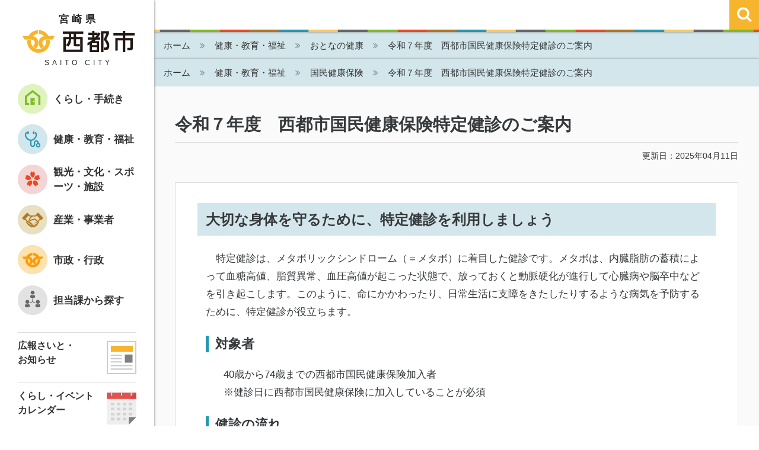

--- FILE ---
content_type: text/html
request_url: https://www.city.saito.lg.jp/kenko_kyoiku/kenko/4_17.html
body_size: 7233
content:

      
        
          
          <!DOCTYPE html>
<html>
<head>
<meta charset="utf-8">
<meta name="viewport" content="width=device-width, initial-scale=1, shrink-to-fit=no">
<meta http-equiv="x-ua-compatible" content="ie=edge">
<meta name="keywords" content="西都市,宮崎県">
<meta name="description" content="大切な身体を守るために、特定健診を利用しましょう 　特定健診は、メタボリックシン...">
<link rel="shortcut icon" href="/common/img/favicon.ico" />
<link rel="stylesheet" href="/common/bootstrap/css/bootstrap.min.css">
<link rel="stylesheet" href="/common/js/slick/slick.css">
<link rel="stylesheet" href="/common/js/slick/slick-theme.css">
<link rel="stylesheet" href="/common/css/drawer.css">
<link rel="stylesheet" href="/common/css/font-awesome.min.css">
<link rel="stylesheet" href="/common/css/bootstrap_custom.css">
<link rel="stylesheet" href="/common/css/font.css">
<link rel="stylesheet" href="/common/css/module.css">
<link rel="stylesheet" href="/common/css/component.css">
<link rel="stylesheet" href="/common/css/home.css">
<meta property="og:locale" content="ja_JP">
<meta property="og:title" content="令和７年度　西都市国民健康保険特定健診のご案内 | 宮崎県西都市">
<meta property="og:type" content="article">
<meta property="og:url" content="https://www.city.saito.lg.jp/kenko_kyoiku/kenko/4_17.html">
<meta property="og:image" content="https://www.city.saito.lg.jp/common/img/og-image.png">
<meta property="og:site_name" content="宮崎県西都市">
<link rel="canonical" href="https://www.city.saito.lg.jp/kenko_kyoiku/kenko/4_17.html">
<link rel="apple-touch-icon" href="/common/img/apple-touch-icon.png" />
<title> 令和７年度西都市国民健康保険特定健診のご案内 | 宮崎県西都市</title>
<script type="text/javascript" src="/common/js/ga.js"></script> 
</head>

<body class="drawer drawer--left">

<div id="wrapper">

<button type="button" class="drawer-toggle drawer-hamburger"> 
        <span class="sr-only">toggle navigation</span> 
        <span class="drawer-hamburger-icon"></span> 
    </button>
    <div class="drawer-nav" role="navigation">
        <div class="side_menu">
            <p class="site_title hidden-md-down">
            <span>宮崎県</span>
            <a href="https://www.city.saito.lg.jp/default.html"><img src="/common/img/title.png" srcset="/common/img/title@2x.png 2x" alt="西都市" width="190" height="38" /></a>
            <small>SAITO CITY</small>
            </p>
    
            <nav id="gNav_box" class="_amazonmenu">
                <ul class="gNav">
    
            
    
    
		    
		        
                
                
                
                
                
                
                
                
                
                
                
                <li><a href="https://www.city.saito.lg.jp/kurashi/" class="gNav_icon01"><span>くらし・手続き</span></a>
                <div>
                    <ul>
                    <li class="category"><a href="https://www.city.saito.lg.jp/kurashi/tetsuzuki/">届出・証明・手続き</a></li>
        
    
    
    
    
    
    
        
            
                
            
            <li class="category"><a href="https://www.city.saito.lg.jp/kurashi/shinseisho/">申請書ダウンロード</a></li>
        
    
    
    
    
    
    
        
            
                
            
            <li class="category"><a href="https://www.city.saito.lg.jp/kurashi/hojokin/">補助金・助成金・（一部）免除</a></li>
        
    
    
    
    
    
    
        
            
                
            
            <li class="category"><a href="https://www.city.saito.lg.jp/kurashi/mynumber/">マイナンバー</a></li>
        
    
    
    
    
    
    
        
            
                
            
            <li class="category"><a href="https://www.city.saito.lg.jp/kurashi/zeikin/">税金</a></li>
        
    
    
    
    
    
    
        
            
                
            
            <li class="category"><a href="https://www.city.saito.lg.jp/kurashi/auction/">インターネット公売</a></li>
        
    
    
    
    
    
    
        
            
                
            
            <li class="category"><a href="https://www.city.saito.lg.jp/kurashi/gomi_recycle/">ゴミ･リサイクル</a></li>
        
    
    
    
    
    
    
        
            
                
            
            <li class="category"><a href="https://www.city.saito.lg.jp/kurashi/jogesuido/">上・下水道</a></li>
        
    
    
    
    
    
    
        
            
                
            
            <li class="category"><a href="https://www.city.saito.lg.jp/kurashi/jutaku/">市営住宅・分譲地（ファミーユたて野）</a></li>
        
    
    
    
    
    
    
        
            
                
            
            <li class="category"><a href="https://www.city.saito.lg.jp/kurashi/ijuteiju/">移住・定住支援</a></li>
        
    
    
    
    
    
    
        
            
                
            
            <li class="category"><a href="https://www.city.saito.lg.jp/kurashi/bosai/">防災・消防</a></li>
        
    
    
    
    
    
    
        
            
                
            
            <li class="category"><a href="https://www.city.saito.lg.jp/kurashi/bohan/">防犯・交通安全</a></li>
        
    
    
    
    
    
    
        
            
                
            
            <li class="category"><a href="https://www.city.saito.lg.jp/kurashi/kokyokotsu/">公共交通(バス)</a></li>
        
    
    
    
    
    
    
        
            
                
            
            <li class="category"><a href="https://www.city.saito.lg.jp/kurashi/sodan_shohi/">各種相談・消費生活</a></li>
        
    
    
    
    
    
    
        
            
                
            
            <li class="category"><a href="https://www.city.saito.lg.jp/kurashi/pet/">ペット</a></li>
        
    
    
    
    
    
    
        
            
                
            
            <li class="category"><a href="https://www.city.saito.lg.jp/kurashi/jinken_danjo/">人権・男女共同参画</a></li>
        
    
    
    
    
    
    
        
            
                
            
            <li class="category"><a href="https://www.city.saito.lg.jp/kurashi/kyodo_shimin/">協働・市民活動</a></li>
        
    
    
    
    
    
    
        
            
                
            
            <li class="category"><a href="https://www.city.saito.lg.jp/kurashi/chiikizukuri/">地域づくり</a></li>
        
    
    
    
    
    
    
        
            
                
            
            <li class="category"><a href="https://www.city.saito.lg.jp/kurashi/konkatsu/">婚活支援</a></li>
        
    
    
    
    
    
    
        
            
                
            
            <li class="category"><a href="https://www.city.saito.lg.jp/kurashi/ninshin_shussan/">妊娠・出産</a></li>
        
    
    
    
    
    
    
        
            
                
            
            <li class="category"><a href="https://www.city.saito.lg.jp/kurashi/ikuji_gakkou/">育児・学校</a></li>
        
    
    
    
    
    
    
        
            
                
            
            <li class="category"><a href="https://www.city.saito.lg.jp/kurashi/seijin_shushoku/">成人・就職</a></li>
        
    
    
    
    
    
    
        
            
                
            
            <li class="category"><a href="https://www.city.saito.lg.jp/kurashi/kekkon_rikon/">結婚・離婚</a></li>
        
    
    
    
    
    
    
        
            
                
            
            <li class="category"><a href="https://www.city.saito.lg.jp/kurashi/hikkoshi_jukyo/">引越し・住居</a></li>
        
    
    
    
    
    
    
        
            
                
            
            <li class="category"><a href="https://www.city.saito.lg.jp/kurashi/korei_kaigo/">高齢者・介護</a></li>
        
    
    
    
    
    
    
        
            
                
            
            <li class="category"><a href="https://www.city.saito.lg.jp/kurashi/shibou/">死亡時の届出について</a></li>
        
    
    
    
                    
                    
                    
                    
                    </ul>
                </div>
                </li>
            
                
        
        
        
    
    
            
    
    
		    
		        
                
                
                
                
                
                
                
                
                
                
                
                <li><a href="https://www.city.saito.lg.jp/kenko_kyoiku/" class="gNav_icon02"><span>健康・教育・福祉</span></a>
                <div>
                    <ul>
                    
                    
                    
                    <li class="category"><a href="https://www.city.saito.lg.jp/kenko_kyoiku/iryoseido/">医療制度</a></li>
        
    
    
    
    
    
    
        
            
                
            
            <li class="category"><a href="https://www.city.saito.lg.jp/kenko_kyoiku/kokuho/">国民健康保険</a></li>
        
    
    
    
    
    
    
        
            
                
            
            <li class="category"><a href="https://www.city.saito.lg.jp/kenko_kyoiku/iryocenter/">西都児湯医療センター</a></li>
        
    
    
    
    
    
    
        
            
                
            
            <li class="category"><a href="https://www.city.saito.lg.jp/kenko_kyoiku/zaitakui/">病院・休日在宅医</a></li>
        
    
    
    
    
    
    
        
            
                
            
            <li class="category"><a href="https://www.city.saito.lg.jp/kenko_kyoiku/kenko/">おとなの健康</a></li>
        
    
    
    
    
    
    
        
            
                
            
            <li class="category"><a href="https://www.city.saito.lg.jp/kenko_kyoiku/kosodate/">子育て支援</a></li>
        
    
    
    
    
    
    
        
            
                
            
            <li class="category"><a href="https://www.city.saito.lg.jp/kenko_kyoiku/school/">学校</a></li>
        
    
    
    
    
    
    
        
            
                
            
            <li class="category"><a href="https://www.city.saito.lg.jp/kenko_kyoiku/kyoiku/">教育</a></li>
        
    
    
    
    
    
    
        
            
                
            
            <li class="category"><a href="https://www.city.saito.lg.jp/kenko_kyoiku/shogaigakushu/">生涯学習</a></li>
        
    
    
    
    
    
    
        
            
                
            
            <li class="category"><a href="https://www.city.saito.lg.jp/kenko_kyoiku/fukushi/">福祉</a></li>
        
    
    
    
    
    
    
        
            
                
            
            <li class="category"><a href="https://www.city.saito.lg.jp/kenko_kyoiku/kaigo/">介護・介護保険</a></li>
        
    
    
    
    
    
    
        
            
                
            
            <li class="category"><a href="https://www.city.saito.lg.jp/kenko_kyoiku/nenkin/">国民年金</a></li>
        
    
    
    
    
    
    
        
            
                
            
            <li class="category"><a href="https://www.city.saito.lg.jp/kenko_kyoiku/koukikourei/">後期高齢者医療</a></li>
        
    
    
    
                    
                    </ul>
                </div>
                </li>
            
                
        
        
        
    
    
            
    
    
		    
		        
                
                
                
                
                
                
                
                
                
                
                
                <li><a href="https://www.city.saito.lg.jp/kanko_bunka/" class="gNav_icon03"><span>観光・文化・スポーツ・施設</span></a>
                <div>
                    <ul>
                    
                    <li class="category"><a href="https://www.city.saito.lg.jp/kanko_bunka/sightseeing/">観光情報</a></li>
        
    
    
    
    
    
        
            <li class="page"><a href="https://www.city.saito.lg.jp/kanko_bunka/event/">イベント</a></li>
        
    
    
    
    
    
        
            
                
            
            <li class="category"><a href="http://www.saito-kanko.jp/" target="_blank">西都市観光協会</a></li>
        
    
    
    
    
    
    
        
            
                
            
            <li class="category"><a href="https://www.city.saito.lg.jp/kanko_bunka/bunkazai/">西都市の文化財</a></li>
        
    
    
    
    
    
    
        
            
                
            
            <li class="category"><a href="https://www.city.saito.lg.jp/kanko_bunka/culture/">歴史・芸術・文化</a></li>
        
    
    
    
    
    
    
        
            
                
            
            <li class="category"><a href="https://www.city.saito.lg.jp/kanko_bunka/sports/">スポーツ</a></li>
        
    
    
    
    
    
    
        
            
                
            
            <li class="category"><a href="https://www.city.saito.lg.jp/kanko_bunka/camp/">スポーツキャンプ</a></li>
        
    
    
    
    
    
    
        
            
                
            
            <li class="category"><a href="https://www.city.saito.lg.jp/kanko_bunka/shisetsu/">施設の紹介</a></li>
        
    
    
    
    
    
    
        
            
                
            
            <li class="category"><a href="https://www.city.saito.lg.jp/kanko_bunka/reserve/">施設の予約</a></li>
        
    
    
    
    
    
    
        
            
                
            
            <li class="category"><a href="http://www.saito-lib.jp/" target="_blank">西都市立図書館</a></li>
        
    
    
    
    
    
    
        
            
                
            
            <li class="category"><a href="https://www.city.saito.lg.jp/kanko_bunka/museum/">歴史民俗資料館</a></li>
        
    
    
    
    
    
    
        
            
                
            
            <li class="category"><a href="https://www.city.saito.lg.jp/kanko_bunka/cat177/">都於郡歴史館</a></li>
        
    
    
    
    
    
    
        
            
                
            
            <li class="category"><a href="https://www.city.saito.lg.jp/kanko_bunka/hall_home/">文化ホール</a></li>
        
    
    
    
    
    
    
        
            
                
            
            <li class="category"><a href="https://www.city.saito.lg.jp/kanko_bunka/ebook/">発行物・資料</a></li>
        
    
    
    
                    
                    
                    
                    </ul>
                </div>
                </li>
            
                
        
        
        
    
    
            
    
    
		    
		        
                
                
                
                
                
                
                
                
                
                
                
                <li><a href="https://www.city.saito.lg.jp/sangyo/" class="gNav_icon04"><span>産業・事業者</span></a>
                <div>
                    <ul>
                    
                    
                    <li class="category"><a href="https://www.city.saito.lg.jp/sangyo/kigyo/">企業誘致</a></li>
        
    
    
    
    
    
    
        
            
                
            
            <li class="category"><a href="https://www.city.saito.lg.jp/sangyo/shoko/">商工業者の方へ</a></li>
        
    
    
    
    
    
    
        
            
                
            
            <li class="category"><a href="https://www.city.saito.lg.jp/sangyo/nogyo/">農業者の方へ</a></li>
        
    
    
    
    
    
    
        
            
                
            
            <li class="category"><a href="https://www.city.saito.lg.jp/sangyo/shuno/">就農を目指す方へ</a></li>
        
    
    
    
    
    
    
        
            
                
            
            <li class="category"><a href="https://www.city.saito.lg.jp/sangyo/kinro/">勤労者・求職者の方へ</a></li>
        
    
    
    
    
    
    
        
            
                
            
            <li class="category"><a href="https://www.city.saito.lg.jp/sangyo/furusatotax/">ふるさと納税について</a></li>
        
    
    
    
    
    
    
        
            
                
            
            <li class="category"><a href="https://www.city.saito.lg.jp/sangyo/nyusatsu/">入札・契約情報</a></li>
        
    
    
    
                    
                    
                    </ul>
                </div>
                </li>
            
                
        
        
        
    
    
            
    
    
		    
		        
                
                
                
                
                
                
                
                
                
                
                
                <li><a href="https://www.city.saito.lg.jp/shiseigyosei/" class="gNav_icon05"><span>市政・行政</span></a>
                <div>
                    <ul>
                    
                    
                    
                    
                    <li class="category"><a href="https://www.city.saito.lg.jp/shiseigyosei/about/">西都市の紹介</a></li>
        
    
    
    
    
    
    
        
            
                
            
            <li class="category"><a href="https://www.city.saito.lg.jp/shiseigyosei/mayor/">市長室へようこそ</a></li>
        
    
    
    
    
    
    
        
            
                
            
            <li class="category"><a href="https://www.city.saito.lg.jp/shiseigyosei/shigikai/">市議会</a></li>
        
    
    
    
    
    
    
        
            
                
            
            <li class="category"><a href="https://www.city.saito.lg.jp/shiseigyosei/video/">西都市プロモーションビデオ</a></li>
        
    
    
    
    
    
    
        
            
                
            
            <li class="category"><a href="https://www.city.saito.lg.jp/shiseigyosei/koho/">広報さいと・お知らせ</a></li>
        
    
    
    
    
    
    
        
            
                
            
            <li class="category"><a href="https://www.city.saito.lg.jp/shiseigyosei/shiseitokei/">市勢要覧・統計</a></li>
        
    
    
    
    
    
    
        
            
                
            
            <li class="category"><a href="https://www.city.saito.lg.jp/shiseigyosei/keikau_hoshin/">計画・方針</a></li>
        
    
    
    
    
    
    
        
            
                
            
            <li class="category"><a href="https://www.city.saito.lg.jp/shiseigyosei/kensetsu_toshi/">建設・都市計画</a></li>
        
    
    
    
    
    
    
        
            
                
            
            <li class="category"><a href="https://www.city.saito.lg.jp/shiseigyosei/kaikaku_kokai/">行財政改革・情報公開</a></li>
        
    
    
    
    
    
    
        
            
                
            
            <li class="category"><a href="https://www.city.saito.lg.jp/shiseigyosei/yosan/">予算</a></li>
        
    
    
    
    
    
    
        
            
                
            
            <li class="category"><a href="https://www.city.saito.lg.jp/shiseigyosei/cat180/">財政状況</a></li>
        
    
    
    
    
    
    
        
            
                
            
            <li class="category"><a href="http://www1.g-reiki.net/saito/reiki_menu.html" target="_blank">条例・規則</a></li>
        
    
    
    
    
    
    
        
            
                
            
            <li class="category"><a href="https://www.city.saito.lg.jp/shiseigyosei/public_comment/">パブリックコメント</a></li>
        
    
    
    
    
    
    
        
            
                
            
            <li class="category"><a href="https://www.city.saito.lg.jp/shiseigyosei/shimaitoshi/">姉妹都市</a></li>
        
    
    
    
    
    
    
        
            
                
            
            <li class="category"><a href="https://www.city.saito.lg.jp/shiseigyosei/kokusai/">国際交流</a></li>
        
    
    
    
    
    
    
        
            
                
            
            <li class="category"><a href="https://www.city.saito.lg.jp/shiseigyosei/jieitai/">自衛隊</a></li>
        
    
    
    
    
    
    
        
            
                
            
            <li class="category"><a href="https://www.city.saito.lg.jp/shiseigyosei/shintyousya/">新庁舎建設</a></li>
        
    
    
    
    
    
    
        
            
                
            
            <li class="category"><a href="https://www.city.saito.lg.jp/shiseigyosei/shokuin/">市職員募集</a></li>
        
    
    
    
    
    
    
        
            
                
            
            <li class="category"><a href="https://www.city.saito.lg.jp/shiseigyosei/rinjishokuin/">臨時職員などの募集</a></li>
        
    
    
    
    
    
    
        
            
                
            
            <li class="category"><a href="https://www.city.saito.lg.jp/shiseigyosei/senkyo/">選挙</a></li>
        
    
    
    
    
    
    
        
            
                
            
            <li class="category"><a href="https://www.city.saito.lg.jp/shiseigyosei/link/">リンク集</a></li>
        
    
    
    
    
    
    
        
            
                
            
            <li class="category"><a href="https://www.city.saito.lg.jp/shiseigyosei/topics/">トピックス</a></li>
        
    
    
    
                    </ul>
                </div>
                </li>
            
                
        
        
        
    
    
            
    
    
		    
                
        
            
                
                <li><a class="gNav_icon06" href="https://www.city.saito.lg.jp/organization/"><span>担当課から探す</span></a></li>
                
            
        
                
        
        
    
            </ul>
        </nav>
            <ul class="menu_pickup">
<li>
    <a href="https://www.city.saito.lg.jp/shiseigyosei/oshirasekoho.html" target="_blank">
        <span><p>広報さいと・<br />お知らせ</p></span>
        <span><img src="https://www.city.saito.lg.jp/banner/side_icon_koho_1.png" width="50" height="56" alt="広報さいと・お知らせ" /></span>
    </a>
</li>
<li>
    <a href="/kanko_bunka/event/">
        <span><p>くらし・イベント<br />カレンダー</p></span>
        <span><img src="https://www.city.saito.lg.jp/banner/side_icon_calendar_1.png" width="50" height="56" alt="くらし・イベントカレンダー" /></span>
    </a>
</li>
<li>
    <a href="https://www.city.saito.lg.jp/sangyo/0406_1703310000000001.html" target="_blank">
        <span><p><span>ふるさと納税</span></p></span>
        <span><img src="https://www.city.saito.lg.jp/banner/side_icon_furusato.png" width="50" height="56" alt="ふるさと納税" /></span>
    </a>
</li>
<li>
    <a href="https://www.city.saito.lg.jp/shiseigyosei/video/">
        <span><p>西都市の動画</p></span>
        <span><img src="https://www.city.saito.lg.jp/banner/movie.png" width="50" height="56" alt="西都市の動画" /></span>
    </a>
</li>
<li>
    <a href="https://www.city.saito.lg.jp/kurashi/konkatsu/" target="_blank">
        <span><p><span>婚活情報</span></p></span>
        <span><img src="https://www.city.saito.lg.jp/banner/side_icon_konkatu.png" width="50" height="56" alt="婚活情報" /></span>
    </a>
</li>
</ul>
        
            <ul class="menu_bnr">
<li><a href="https://saito-city.site2.ktaiwork.jp/" target="_blank"><img src="https://www.city.saito.lg.jp/banner/ed6d19efde7b6caf8c7cc50c10962a5e.jpg" width="180" height="60" alt="西都市防災情報配信サービス" /></a></li>
<li><a href="https://lgpos.task-asp.net/cu/452084/ea/residents/portal/home" target="_blank"><img src="https://www.city.saito.lg.jp/banner/e440b5881099edd4674a55a2a8a55a9d.jpg" width="180" height="60" alt="西都スマート申請システム" /></a></li>
<li><a href="https://www.saito-hajimeru.com/"><img src="https://www.city.saito.lg.jp/banner/27f6919466c6725f07634df17b7cec6b.jpg" width="180" height="60" alt="西都市はじめるプロジェクト" /></a></li>
<li><a href="https://saito-akiya.com/" target="_blank"><img src="https://www.city.saito.lg.jp/banner/76d6acc0ce722bcbb22d695a62319e90.jpg" width="180" height="60" alt="空き家バンクスミツグ" /></a></li>
<li><a href="https://saito-yurunavi.jp/"><img src="https://www.city.saito.lg.jp/banner/2bfab28da66437580f3de6024d7d7a82.jpg" width="180" height="60" alt="ゆるナビ" /></a></li>
<li><a href="https://agustoinsaito.studio.site/"><img src="https://www.city.saito.lg.jp/banner/agusto_1.png" width="180" height="56" alt="あぐすと" /></a></li>
<li><a href="https://www.saito-kanko.jp/"><img src="https://www.city.saito.lg.jp/banner/kankoukyokai.png" width="180" height="60" alt="西都市観光協会" /></a></li>
<li><a href="https://saito-kokokara.com/"><img src="https://www.city.saito.lg.jp/banner/kokokara_banner.png" width="180" height="60" alt="KOKOKARA" /></a></li>
<li><a href="https://page.line.me/saito_city"><img src="https://www.city.saito.lg.jp/assets_c/2021/09/625bb09c3b5e8eb33e9fb460afe94ef2-thumb-180xauto-11982.jpg" width="180" height="60" alt="西都市公式LINEアカウント" /></a></li>
<li><a href="https://www.facebook.com/SaitoCityOffice/"><img src="https://www.city.saito.lg.jp/banner/bnr01.jpg" width="180" height="60" alt="西都市公式facebook" /></a></li>
<li><a href="https://www.instagram.com/saito_city_official/"><img src="https://www.city.saito.lg.jp/banner/d8f856d0cc534d52e8a61307a3b41ebb.jpg" width="180" height="60" alt="西都市公式INSTAGRAM" /></a></li>
<li><a href="https://twitter.com/SaitoCity_PR"><img src="https://www.city.saito.lg.jp/banner/9250b57fb5203d2b21677427efd53426.jpg" width="180" height="60" alt="西都市公式ツイッター" /></a></li>
<li><a href="https://miyazaki-kofun.jp/"><img src="https://www.city.saito.lg.jp/banner/bnr_180_60.png" width="180" height="60" alt="日本遺産ー古代人のモニュメント" /></a></li>
<li><a href="https://www.saito.library.ne.jp/"><img src="https://www.city.saito.lg.jp/banner/bnr_saitolibrary.jpg" width="180" height="57" alt="西都市立図書館" /></a></li>
<li><a href="https://www.miyazaki-ebooks.jp/?page_id=568"><img src="https://www.city.saito.lg.jp/banner/bnr_ebook.jpg" width="180" height="60" alt="さいとebooks" /></a></li>
</ul>
        </div>
        <!-- / .side-menu -->
    </div>
    <!-- / .side-menu -->
    


<div id="page" class="cat_home  cat02">
    <header id="header">
    <div class="header_title hidden-lg-up">
    <a href="/default.html"><img src="/common/img/title.png" srcset="/common/img/title@2x.png 2x" alt="西都市" width="179" height="38" /></a>
    </div>
    <div class="header_back hidden-md-down">
    <!-- 
    <a href="/"><i class="fa fa-reply" aria-hidden="true"></i> <small>オープニングページへ</small></a>
     -->
    </div>
    <div class="header_search">
        <div class="search_toggle"><i class="fa fa-search" aria-hidden="true"></i><i class="fa fa-times" aria-hidden="true"></i></div>
        <style>
.search_box #srchInput
{
background: #fff url(https://s.yimg.jp/images/search/customsearch/yjlogo/yjlogo_type4.gif) center center no-repeat;
}
</style>
<form class="search_box" action="https://search.yahoo.co.jp/search" method="get" id="srch" target="_blank">
<input type="text" class="search_text" name="p" id="srchInput">
<input type="hidden" name="fr" value="ysiw">
<input type="hidden" name="ei" value="utf-8">
<input type="hidden" name="vs" value="https://www.city.saito.lg.jp/">
<button class="search_btn" type="submit" value="GO"  onclick="document.getElementById('srchInput').focus();"><i class="fa fa-search" aria-hidden="true"></i></button>
</form>
<script type="text/javascript">
(function() {
var sb = document.getElementById('srchBox');
if (sb && sb.className == 'watermark') {
  var si = document.getElementById('srchInput');
  var f = function() { si.className = 'nomark'; };
  var b = function() {
    if (si.value == '') {
      si.className = '';
    }
  };
  si.onfocus = f;
  si.onblur = b;
  if (!/[&?]p=[^&]/.test(location.search)) {
    b();
  } else {
    f();
  }
}
})();
</script>
<!-- /#srchBox -->
    </div>
</header>

    
    <div class="hidden-md-down">
    
    
        
        
        
        
        
        
    
        <ol class="breadcrumb cat02">
            <li><a href="/default.html">ホーム</a></li>
            
            
            <li><a href="https://www.city.saito.lg.jp/kenko_kyoiku/">健康・教育・福祉</a></li>
            
            
            <li><a href="https://www.city.saito.lg.jp/kenko_kyoiku/kenko/">おとなの健康</a></li>
            
            <li>令和７年度　西都市国民健康保険特定健診のご案内</li>
        </ol>
    

    

        
        
        
        
        
        

        
        <ol class="breadcrumb cat02">
            <li><a href="/default.html">ホーム</a></li>
            
            <li><a href="https://www.city.saito.lg.jp/kenko_kyoiku/">健康・教育・福祉</a></li>
            
            <li><a href="https://www.city.saito.lg.jp/kenko_kyoiku/kokuho/">国民健康保険</a></li>
            
            <li>令和７年度　西都市国民健康保険特定健診のご案内</li>
        </ol>
    
    </div>
    


    <div id="content">
        <div class="content_inner">
            <div class="container">
                <main role="main" id="main">
                    <article class="entry" id="entry-3958">
                    
                        <div class="entry_header">
                            <h1>令和７年度　西都市国民健康保険特定健診のご案内</h1>
                            <div class="entry_info">更新日：2025年04月11日</div>
                        </div>
                    
                        <div class="entry_body white_box">
                            















<h2>大切な身体を守るために、特定健診を利用しましょう</h2>
<p>　特定健診は、メタボリックシンドローム（＝メタボ）に着目した健診です。メタボは、内臓脂肪の蓄積によって血糖高値、脂質異常、血圧高値が起こった状態で、放っておくと動脈硬化が進行して心臓病や脳卒中などを引き起こします。このように、命にかかわったり、日常生活に支障をきたしたりするような病気を予防するために、特定健診が役立ちます。</p>
<h3>対象者</h3>
<p style="margin-left: 30px;">40歳から74歳までの西都市国民健康保険加入者<br />※健診日に西都市国民健康保険に加入していることが必須</p>
<h3>健診の流れ</h3>
<p style="margin-left: 30px;">　対象者には、5月下旬に受診券を送付します。健診受診の際は、受診券が必要です。紛失された方は、再発行いたしますので健康ほけん課　国保係（電話0983-43-0378）までご連絡ください。　</p>
<p style="margin-left: 30px;">※個別医療機関 ・集団健診の詳細は下記のPDFにてご確認ください。<br />※いずれも自己負担金は無料です。</p>
<p style="margin-left: 30px;"><a href="https://www.city.saito.lg.jp/922467e30da9d0f5f2e4c28c4a9c74da_1.pdf">令和7年度　西都市国民健康保険特定健診のご案内.pdf</a></p>
<p style="margin-left: 30px;">　マイナンバーカードの健康保険証利用申込をした方については、令和2年度以降の特定健診結果をマイナポータル上で閲覧できるようになりました。ぜひ、健康管理にお役立てください。</p>
<p style="margin-left: 30px;">※受診した健診機関のデータ処理状況により、健診情報の登録が遅れることがあります。</p>
<p style="margin-left: 30px;">詳しくは以下のサイトをご参照ください。</p>
<p style="margin-left: 30px;">デジタル庁マイナポータル：<a href="https://myna.go.jp/html/hokenshoriyou_top.html" target="_blank">「マイナンバーカードの健康保険証利用」〈外部リンク〉</a></p>
<p style="margin-left: 30px;">厚生労働省ホームページ：<a href="https://www.mhlw.go.jp/stf/newpage_08277.html" target="_blank">「マイナンバーカードの健康保険証利用について」〈外部リンク〉</a></p>
<p>（問い合わせ）<br />　健康ほけん課 国保係　電話：0983-43-0378(直通)</p>






                        </div>
                        <!-- / .entry_body -->
                    
                        
                        
                            
                            
                            <div class="entry_contact white_box">
    <h4 class="m-t-0"><i class="fa fa-phone" aria-hidden="true"></i> このページに関するお問い合わせ</h4>
    <table class="m-b-0">
        <tr>
            <th scope="row">担当部署</th>
        <td><a href="https://www.city.saito.lg.jp/organization/post-16.html">健康ほけん課</a></td>
        </tr>
        
        <tr>
            <th scope="row">電話</th>
            <td>（健康推進）0983-43-1146<br />（国保）0983-43-0378<br />（介護保険）0983-43-3024<br />（高齢者支援）0983-32-1028<br />（高齢者医療）0983-32-1002</td>
        </tr>
        
        
        
        <tr>
            <th scope="row">お問い合わせ</th>
            <td><a href="https://www.city.saito.lg.jp/organization/contact/post-42.html">健康ほけん課へのお問い合わせ</a></td>
        </tr>
        
    </table>
</div>
<!-- / .entry_body -->

                        
                    
                    </article>
                </main>
                <!-- / #main --> 
            </div>
            <!-- / .container -->
        </div>
        <!-- / #content -->
    </div>
    <!-- / .content_inner -->


<footer id="footer">
    <div class="container">
      <div class="footer_top">
        <ul>
          <li><a href="/organization/contact/">お問い合わせ</a></li>
          <li><a href="/privacy.html">個人情報の取り扱い</a></li>
          <li><a href="/sitemap.html">サイトマップ</a></li>
        </ul>
      </div>
        <div class="row gutter-05">
          <div class="col-xs-12 col-sm-5 text-xs-center text-sm-right"> <img src="/common/img/img_kyushu.png" alt="九州">
          </div>
          <div class="col-xs-12 col-sm-7 text-xs-center text-sm-left">
            <h6><img src="/common/img/title.png" alt="西都市" width="190" height="38" srcset="/common/img/title@2x.png 2x" /></h6>
            〒881-8501 宮崎県西都市聖陵町2-1<br>
電話：0983-43-1111
          <span class="footer_container__kaichou--dt"> 開庁時間：</span>
          <span class="footer_container__kaichou--dd">月曜日～金曜日<br>午前8時30分～午後5時15分<br>（祝・休日および12月29日～1月3日を除く）</span>
          </div>
        </div><!-- / .row -->
    
    
    <div class="footer_bottom text-xs-center">
        <p class="copyright">Copyright© SAITO CITY All Rights Reserved.</p>
    </div>
    </div><!-- / .container -->
</footer>
    
    <div class="gotop">
      <a href="#page"><i class="fa fa-chevron-up" aria-hidden="true"></i></a>
    </div>

</div>
<!-- / #page --> 

</div>
<!-- / #wrapper -->

<script type="text/javascript" src="https://ajax.googleapis.com/ajax/libs/jquery/1.11.3/jquery.min.js"></script>
<script type="text/javascript" src="/common/bootstrap/js/bootstrap.min.js"></script>
<script type="text/javascript" src="/common/js/gotop.js"></script>
<!-- ドロワー -->
<script src="/common/js/iscroll.js"></script>
<script src="/common/js/drawer.min.js"></script>
<!-- amazonmenu --> 
<script src="/common/js/amazonmenu.js"></script> 
<!-- jquery.matchHeight --> 
<script src="/common/js/jquery.matchHeight.js"></script>
<script src="/common/js/myjs.js"></script>
</body>
</html>
        
      
    
  


--- FILE ---
content_type: text/css
request_url: https://www.city.saito.lg.jp/common/css/component.css
body_size: 2858
content:
@charset "UTF-8";
/*----------------------------------------------------
.entry_header
----------------------------------------------------*/
.entry_header h1 {
  /*	border-left:5px solid #666;
  	padding-left:0.5em;
  */
}

/*----------------------------------------------------
.entry
----------------------------------------------------*/
.entry p {
  line-height: 1.8em;
  margin-bottom: 1.5em;
  padding: 0px;
}
.entry a {
  text-decoration: underline;
}
.entry a:hover {
  text-decoration: none;
}
.entry dl, .entry ol, .entry ul {
  padding-left: 1.5em;
  margin-bottom: 1em;
}
.entry .menu_ul {
  width: 100%;
  margin: 0;
  list-style: none;
  padding-left: 0;
}
.entry .menu_ul li {
  padding-top: 1em;
  font-weight: normal;
  border-bottom: 1px solid #E5E5E5;
  padding-bottom: 1em;
  margin-bottom: 0;
}
.entry .border0 {
  border: 0px solid #ddd;
}
.entry .border1 {
  border: 1px solid #ddd;
}
.entry .border2 {
  border: 2px solid #ddd;
}
.entry .border3 {
  border: 3px solid #ddd;
}
.entry .border4 {
  border: 4px solid #ddd;
}
.entry .border5 {
  border: 5px solid #ddd;
}
.entry .border6 {
  border: 6px solid #ddd;
}
.entry .border7 {
  border: 7px solid #ddd;
}
.entry .border8 {
  border: 8px solid #ddd;
}
.entry .border9 {
  border: 9px solid #ddd;
}
.entry .border10 {
  border: 10px solid #ddd;
}
.entry h2 {
  background: #eee;
  padding: 0.6em;
  margin: 0 -0.6em 1em;
  clear: both;
}
.entry h3, .entry h4 {
  margin: 1em 0;
}
.entry h3 {
  border-left: 5px solid #666;
  padding: 2px 0;
  padding-left: 0.5em;
}

/*----------------------------------------------------
utilities
----------------------------------------------------*/
.imgL, .alignleft {
  float: left;
  margin-right: 2rem;
  margin-bottom: 1rem;
  max-width: 50%;
}

.imgR, .alignright {
  float: right;
  margin-left: 2rem;
  margin-bottom: 1rem;
  max-width: 50%;
}

/*テーブル*/
.table-responsive table {
  min-width: 700px;
}

table {
  border-collapse: collapse;
  width: 100%;
  margin-bottom: 2em;
}
table th, table td {
  padding: 1em;
  border: 1px solid #ddd;
}
table th {
  background: #fafafa;
}
table.nonePadding td {
  padding: 0 !important;
}

/*----------------------------------------------------
	リンクアイコン設定
----------------------------------------------------*/
.entry a[href$='.pdf']:before, .entry a[href$='.doc']:before, .entry a[href$='.docx']:before, .entry a[href$='.xlsx']:before, .entry a[href$='.xls']:before {
  content: "\f1c1";
  font-family: FontAwesome;
  margin-right: 0.5em;
  color: #C00;
  font-size: 1.5em;
  text-decoration: underline;
}
.entry a[href$='.doc']:before, .entry a[href$='.docx']:before {
  content: "\f1c2";
  color: #06F;
}
.entry a[href$='.xlsx']:before, .entry a[href$='.xls']:before {
  content: "\f1c3";
  color: #090;
}
.entry a.externalLink {
  padding-right: 2em;
}
.entry a.externalLink:after {
  position: absolute;
  content: "\f08e";
  font-family: FontAwesome;
  margin-left: 0.5em;
}

.link_icon:before {
  content: "\f054";
  font-family: FontAwesome;
  margin-right: 0.5em;
  color: #F6B52C;
}

/*----------------------------------------------------
	GoogleMap
----------------------------------------------------*/
#map_canvas {
  width: 100%;
  height: 500px;
  margin-bottom: 10px;
}

@media only screen and (max-width: 543px) {
  /*スマホ以下*/
  .entry h2 {
    margin: 0 0 1em;
  }

  .imgL, .imgR, .alignright, .alignleft {
    float: none;
    display: block;
    margin-left: auto;
    margin-right: auto;
    max-width: 100%;
  }

  /*----------------------------------------------------
  	テーブル
  ----------------------------------------------------*/
  .table_res th {
    display: block;
  }
  .table_res td {
    display: block;
    border-top: 0;
    padding-top: 0;
  }

  .staff_face {
    padding: 0 20%;
  }
}
/*----------------------------------------------------

	6カテゴリーのカラー

----------------------------------------------------*/
/* 2017.02.22 shouno add .fixdisp_box.catN .fixdisp_ul.catN  */
.cat01 .cat_ttl {
  background-image: url(../img/icon_01.png);
}
.cat01 .cat_menu_box a, .cat01 .main_cat_btn, .cat01 .entry_header h1, .cat01 .entry h3 {
  border-color: #8CC238;
}

.breadcrumb.cat01, .cat01 .entry h2 {
  background-color: #DFF3BE;
}

.fixdisp_box.cat01 {
  border-top: 5px solid #DFF3BE;
}

.fixdisp_ul.cat01 li a::before {
  color: d #DFF3BE;
}

.cat02 .cat_ttl {
  background-image: url(../img/icon_02.png);
}
.cat02 .cat_menu_box a, .cat02 .main_cat_btn, .cat02 .entry_header h1, .cat02 .entry h3 {
  border-color: #2299B3;
}

.breadcrumb.cat02, .cat02 .entry h2 {
  background-color: #D3E6EB;
}

.fixdisp_box.cat02 {
  border-top: 5px solid #D3E6EB;
}

.fixdisp_ul.cat02 li a::before {
  color: #D3E6EB;
}

.cat03 .cat_ttl {
  background-image: url(../img/icon_03.png);
}
.cat03 .cat_menu_box a, .cat03 .main_cat_btn, .cat03 .entry_header h1, .cat03 .entry h3 {
  border-color: #EE1E1E;
}

.breadcrumb.cat03, .cat03 .entry h2 {
  background-color: #F4D5D5;
}

.fixdisp_box.cat03 {
  border-top: 5px solid #F4D5D5;
}

.fixdisp_ul.cat03 li a::before {
  color: #F4D5D5;
}

.cat04 .cat_ttl {
  background-image: url(../img/icon_04.png);
}
.cat04 .cat_menu_box a, .cat04 .main_cat_btn, .cat04 .entry_header h1, .cat04 .entry h3 {
  border-color: #B1771F;
}

.breadcrumb.cat04, .cat04 .entry h2 {
  background-color: #e8e0c2;
}

.fixdisp_box.cat04 {
  border-top: 5px solid #E8E0C2;
}

.fixdisp_ul.cat04 li a::before {
  color: #E8E0C2;
}

.cat05 .cat_ttl {
  background-image: url(../img/icon_05.png);
}
.cat05 .cat_menu_box a, .cat05 .main_cat_btn, .cat05 .entry_header h1, .cat05 .entry h3 {
  border-color: #F6B52C;
}

.breadcrumb.cat05, .cat05 .entry h2 {
  background-color: #FBE2B0;
}

.fixdisp_box.cat05 {
  border-top: 5px solid #FBE2B0;
}

.fixdisp_ul.cat05 li a::before {
  color: #FBE2B0;
}

.cat06 .cat_ttl {
  background-image: url(../img/icon_06.png);
}
.cat06 .cat_menu_box a, .cat06 .main_cat_btn, .cat06 .entry_header h1, .cat06 .entry h3 {
  border-color: #666666;
}

.breadcrumb.cat06, .cat06 .entry h2 {
  background-color: #E2E2E2;
}

.fixdisp_box.cat06 {
  border-top: 5px solid #E2E2E2;
}

.fixdisp_ul.cat06 li a::before {
  color: #E2E2E2;
}

/*----------------------------------------------------

  マージン / パディング

----------------------------------------------------*/
.mg0 {
  margin: 0px;
}

.mt0 {
  margin-top: 0px;
}

.mr0 {
  margin-right: 0px;
}

.mb0 {
  margin-bottom: 0px;
}

.ml0 {
  margin-left: 0px;
}

.mg5 {
  margin: 5px;
}

.mt5 {
  margin-top: 5px;
}

.mr5 {
  margin-right: 5px;
}

.mb5 {
  margin-bottom: 5px;
}

.ml5 {
  margin-left: 5px;
}

.mg10 {
  margin: 10px;
}

.mt10 {
  margin-top: 10px;
}

.mr10 {
  margin-right: 10px;
}

.mb10 {
  margin-bottom: 10px;
}

.ml10 {
  margin-left: 10px;
}

.mg15 {
  margin: 15px;
}

.mt15 {
  margin-top: 15px;
}

.mr15 {
  margin-right: 15px;
}

.mb15 {
  margin-bottom: 15px;
}

.ml15 {
  margin-left: 15px;
}

.mg20 {
  margin: 20px;
}

.mt20 {
  margin-top: 20px;
}

.mr20 {
  margin-right: 20px;
}

.mb20 {
  margin-bottom: 20px;
}

.ml20 {
  margin-left: 20px;
}

.mg25 {
  margin: 25px;
}

.mt25 {
  margin-top: 25px;
}

.mr25 {
  margin-right: 25px;
}

.mb25 {
  margin-bottom: 25px;
}

.ml25 {
  margin-left: 25px;
}

.mg30 {
  margin: 30px;
}

.mt30 {
  margin-top: 30px;
}

.mr30 {
  margin-right: 30px;
}

.mb30 {
  margin-bottom: 30px;
}

.ml30 {
  margin-left: 30px;
}

.mg35 {
  margin: 35px;
}

.mt35 {
  margin-top: 35px;
}

.mr35 {
  margin-right: 35px;
}

.mb35 {
  margin-bottom: 35px;
}

.ml35 {
  margin-left: 35px;
}

.mg40 {
  margin: 40px;
}

.mt40 {
  margin-top: 40px;
}

.mr40 {
  margin-right: 40px;
}

.mb40 {
  margin-bottom: 40px;
}

.ml40 {
  margin-left: 40px;
}

.mg45 {
  margin: 45px;
}

.mt45 {
  margin-top: 45px;
}

.mr45 {
  margin-right: 45px;
}

.mb45 {
  margin-bottom: 45px;
}

.ml45 {
  margin-left: 45px;
}

.mg50 {
  margin: 50px;
}

.mt50 {
  margin-top: 50px;
}

.mr50 {
  margin-right: 50px;
}

.mb50 {
  margin-bottom: 50px;
}

.ml50 {
  margin-left: 50px;
}

.mg55 {
  margin: 55px;
}

.mt55 {
  margin-top: 55px;
}

.mr55 {
  margin-right: 55px;
}

.mb55 {
  margin-bottom: 55px;
}

.ml55 {
  margin-left: 55px;
}

.mg60 {
  margin: 60px;
}

.mt60 {
  margin-top: 60px;
}

.mr60 {
  margin-right: 60px;
}

.mb60 {
  margin-bottom: 60px;
}

.ml60 {
  margin-left: 60px;
}

.mg65 {
  margin: 65px;
}

.mt65 {
  margin-top: 65px;
}

.mr65 {
  margin-right: 65px;
}

.mb65 {
  margin-bottom: 65px;
}

.ml65 {
  margin-left: 65px;
}

.mg70 {
  margin: 70px;
}

.mt70 {
  margin-top: 70px;
}

.mr70 {
  margin-right: 70px;
}

.mb70 {
  margin-bottom: 70px;
}

.ml70 {
  margin-left: 70px;
}

.mg75 {
  margin: 75px;
}

.mt75 {
  margin-top: 75px;
}

.mr75 {
  margin-right: 75px;
}

.mb75 {
  margin-bottom: 75px;
}

.ml75 {
  margin-left: 75px;
}

.mg80 {
  margin: 80px;
}

.mt80 {
  margin-top: 80px;
}

.mr80 {
  margin-right: 80px;
}

.mb80 {
  margin-bottom: 80px;
}

.ml80 {
  margin-left: 80px;
}

.mg85 {
  margin: 85px;
}

.mt85 {
  margin-top: 85px;
}

.mr85 {
  margin-right: 85px;
}

.mb85 {
  margin-bottom: 85px;
}

.ml85 {
  margin-left: 85px;
}

.mg90 {
  margin: 90px;
}

.mt90 {
  margin-top: 90px;
}

.mr90 {
  margin-right: 90px;
}

.mb90 {
  margin-bottom: 90px;
}

.ml90 {
  margin-left: 90px;
}

.mg95 {
  margin: 95px;
}

.mt95 {
  margin-top: 95px;
}

.mr95 {
  margin-right: 95px;
}

.mb95 {
  margin-bottom: 95px;
}

.ml95 {
  margin-left: 95px;
}

.mg100 {
  margin: 100px;
}

.mt100 {
  margin-top: 100px;
}

.mr100 {
  margin-right: 100px;
}

.mb100 {
  margin-bottom: 100px;
}

.ml100 {
  margin-left: 100px;
}

.mg105 {
  margin: 105px;
}

.mt105 {
  margin-top: 105px;
}

.mr105 {
  margin-right: 105px;
}

.mb105 {
  margin-bottom: 105px;
}

.ml105 {
  margin-left: 105px;
}

.mg110 {
  margin: 110px;
}

.mt110 {
  margin-top: 110px;
}

.mr110 {
  margin-right: 110px;
}

.mb110 {
  margin-bottom: 110px;
}

.ml110 {
  margin-left: 110px;
}

.mg115 {
  margin: 115px;
}

.mt115 {
  margin-top: 115px;
}

.mr115 {
  margin-right: 115px;
}

.mb115 {
  margin-bottom: 115px;
}

.ml115 {
  margin-left: 115px;
}

.mg120 {
  margin: 120px;
}

.mt120 {
  margin-top: 120px;
}

.mr120 {
  margin-right: 120px;
}

.mb120 {
  margin-bottom: 120px;
}

.ml120 {
  margin-left: 120px;
}

.mg125 {
  margin: 125px;
}

.mt125 {
  margin-top: 125px;
}

.mr125 {
  margin-right: 125px;
}

.mb125 {
  margin-bottom: 125px;
}

.ml125 {
  margin-left: 125px;
}

.mg130 {
  margin: 130px;
}

.mt130 {
  margin-top: 130px;
}

.mr130 {
  margin-right: 130px;
}

.mb130 {
  margin-bottom: 130px;
}

.ml130 {
  margin-left: 130px;
}

.mg135 {
  margin: 135px;
}

.mt135 {
  margin-top: 135px;
}

.mr135 {
  margin-right: 135px;
}

.mb135 {
  margin-bottom: 135px;
}

.ml135 {
  margin-left: 135px;
}

.mg140 {
  margin: 140px;
}

.mt140 {
  margin-top: 140px;
}

.mr140 {
  margin-right: 140px;
}

.mb140 {
  margin-bottom: 140px;
}

.ml140 {
  margin-left: 140px;
}

.mg145 {
  margin: 145px;
}

.mt145 {
  margin-top: 145px;
}

.mr145 {
  margin-right: 145px;
}

.mb145 {
  margin-bottom: 145px;
}

.ml145 {
  margin-left: 145px;
}

.mg150 {
  margin: 150px;
}

.mt150 {
  margin-top: 150px;
}

.mr150 {
  margin-right: 150px;
}

.mb150 {
  margin-bottom: 150px;
}

.ml150 {
  margin-left: 150px;
}

.mg155 {
  margin: 155px;
}

.mt155 {
  margin-top: 155px;
}

.mr155 {
  margin-right: 155px;
}

.mb155 {
  margin-bottom: 155px;
}

.ml155 {
  margin-left: 155px;
}

.mg160 {
  margin: 160px;
}

.mt160 {
  margin-top: 160px;
}

.mr160 {
  margin-right: 160px;
}

.mb160 {
  margin-bottom: 160px;
}

.ml160 {
  margin-left: 160px;
}

.mg165 {
  margin: 165px;
}

.mt165 {
  margin-top: 165px;
}

.mr165 {
  margin-right: 165px;
}

.mb165 {
  margin-bottom: 165px;
}

.ml165 {
  margin-left: 165px;
}

.mg170 {
  margin: 170px;
}

.mt170 {
  margin-top: 170px;
}

.mr170 {
  margin-right: 170px;
}

.mb170 {
  margin-bottom: 170px;
}

.ml170 {
  margin-left: 170px;
}

.mg175 {
  margin: 175px;
}

.mt175 {
  margin-top: 175px;
}

.mr175 {
  margin-right: 175px;
}

.mb175 {
  margin-bottom: 175px;
}

.ml175 {
  margin-left: 175px;
}

.mg180 {
  margin: 180px;
}

.mt180 {
  margin-top: 180px;
}

.mr180 {
  margin-right: 180px;
}

.mb180 {
  margin-bottom: 180px;
}

.ml180 {
  margin-left: 180px;
}

.mg185 {
  margin: 185px;
}

.mt185 {
  margin-top: 185px;
}

.mr185 {
  margin-right: 185px;
}

.mb185 {
  margin-bottom: 185px;
}

.ml185 {
  margin-left: 185px;
}

.mg190 {
  margin: 190px;
}

.mt190 {
  margin-top: 190px;
}

.mr190 {
  margin-right: 190px;
}

.mb190 {
  margin-bottom: 190px;
}

.ml190 {
  margin-left: 190px;
}

.mg195 {
  margin: 195px;
}

.mt195 {
  margin-top: 195px;
}

.mr195 {
  margin-right: 195px;
}

.mb195 {
  margin-bottom: 195px;
}

.ml195 {
  margin-left: 195px;
}

.mg200 {
  margin: 200px;
}

.mt200 {
  margin-top: 200px;
}

.mr200 {
  margin-right: 200px;
}

.mb200 {
  margin-bottom: 200px;
}

.ml200 {
  margin-left: 200px;
}

.mg205 {
  margin: 205px;
}

.mt205 {
  margin-top: 205px;
}

.mr205 {
  margin-right: 205px;
}

.mb205 {
  margin-bottom: 205px;
}

.ml205 {
  margin-left: 205px;
}

.mg210 {
  margin: 210px;
}

.mt210 {
  margin-top: 210px;
}

.mr210 {
  margin-right: 210px;
}

.mb210 {
  margin-bottom: 210px;
}

.ml210 {
  margin-left: 210px;
}

.mg215 {
  margin: 215px;
}

.mt215 {
  margin-top: 215px;
}

.mr215 {
  margin-right: 215px;
}

.mb215 {
  margin-bottom: 215px;
}

.ml215 {
  margin-left: 215px;
}

.mg220 {
  margin: 220px;
}

.mt220 {
  margin-top: 220px;
}

.mr220 {
  margin-right: 220px;
}

.mb220 {
  margin-bottom: 220px;
}

.ml220 {
  margin-left: 220px;
}

.mg225 {
  margin: 225px;
}

.mt225 {
  margin-top: 225px;
}

.mr225 {
  margin-right: 225px;
}

.mb225 {
  margin-bottom: 225px;
}

.ml225 {
  margin-left: 225px;
}

.mg230 {
  margin: 230px;
}

.mt230 {
  margin-top: 230px;
}

.mr230 {
  margin-right: 230px;
}

.mb230 {
  margin-bottom: 230px;
}

.ml230 {
  margin-left: 230px;
}

.mg235 {
  margin: 235px;
}

.mt235 {
  margin-top: 235px;
}

.mr235 {
  margin-right: 235px;
}

.mb235 {
  margin-bottom: 235px;
}

.ml235 {
  margin-left: 235px;
}

.mg240 {
  margin: 240px;
}

.mt240 {
  margin-top: 240px;
}

.mr240 {
  margin-right: 240px;
}

.mb240 {
  margin-bottom: 240px;
}

.ml240 {
  margin-left: 240px;
}

.mg245 {
  margin: 245px;
}

.mt245 {
  margin-top: 245px;
}

.mr245 {
  margin-right: 245px;
}

.mb245 {
  margin-bottom: 245px;
}

.ml245 {
  margin-left: 245px;
}

.mg250 {
  margin: 250px;
}

.mt250 {
  margin-top: 250px;
}

.mr250 {
  margin-right: 250px;
}

.mb250 {
  margin-bottom: 250px;
}

.ml250 {
  margin-left: 250px;
}

.pd0 {
  padding: 0px;
}

.pt0 {
  padding-top: 0px;
}

.pr0 {
  padding-right: 0px;
}

.pb0 {
  padding-bottom: 0px;
}

.pl0 {
  padding-left: 0px;
}

.pd5 {
  padding: 5px;
}

.pt5 {
  padding-top: 5px;
}

.pr5 {
  padding-right: 5px;
}

.pb5 {
  padding-bottom: 5px;
}

.pl5 {
  padding-left: 5px;
}

.pd10 {
  padding: 10px;
}

.pt10 {
  padding-top: 10px;
}

.pr10 {
  padding-right: 10px;
}

.pb10 {
  padding-bottom: 10px;
}

.pl10 {
  padding-left: 10px;
}

.pd15 {
  padding: 15px;
}

.pt15 {
  padding-top: 15px;
}

.pr15 {
  padding-right: 15px;
}

.pb15 {
  padding-bottom: 15px;
}

.pl15 {
  padding-left: 15px;
}

.pd20 {
  padding: 20px;
}

.pt20 {
  padding-top: 20px;
}

.pr20 {
  padding-right: 20px;
}

.pb20 {
  padding-bottom: 20px;
}

.pl20 {
  padding-left: 20px;
}

.pd25 {
  padding: 25px;
}

.pt25 {
  padding-top: 25px;
}

.pr25 {
  padding-right: 25px;
}

.pb25 {
  padding-bottom: 25px;
}

.pl25 {
  padding-left: 25px;
}

.pd30 {
  padding: 30px;
}

.pt30 {
  padding-top: 30px;
}

.pr30 {
  padding-right: 30px;
}

.pb30 {
  padding-bottom: 30px;
}

.pl30 {
  padding-left: 30px;
}

.pd35 {
  padding: 35px;
}

.pt35 {
  padding-top: 35px;
}

.pr35 {
  padding-right: 35px;
}

.pb35 {
  padding-bottom: 35px;
}

.pl35 {
  padding-left: 35px;
}

.pd40 {
  padding: 40px;
}

.pt40 {
  padding-top: 40px;
}

.pr40 {
  padding-right: 40px;
}

.pb40 {
  padding-bottom: 40px;
}

.pl40 {
  padding-left: 40px;
}

.pd45 {
  padding: 45px;
}

.pt45 {
  padding-top: 45px;
}

.pr45 {
  padding-right: 45px;
}

.pb45 {
  padding-bottom: 45px;
}

.pl45 {
  padding-left: 45px;
}

.pd50 {
  padding: 50px;
}

.pt50 {
  padding-top: 50px;
}

.pr50 {
  padding-right: 50px;
}

.pb50 {
  padding-bottom: 50px;
}

.pl50 {
  padding-left: 50px;
}
